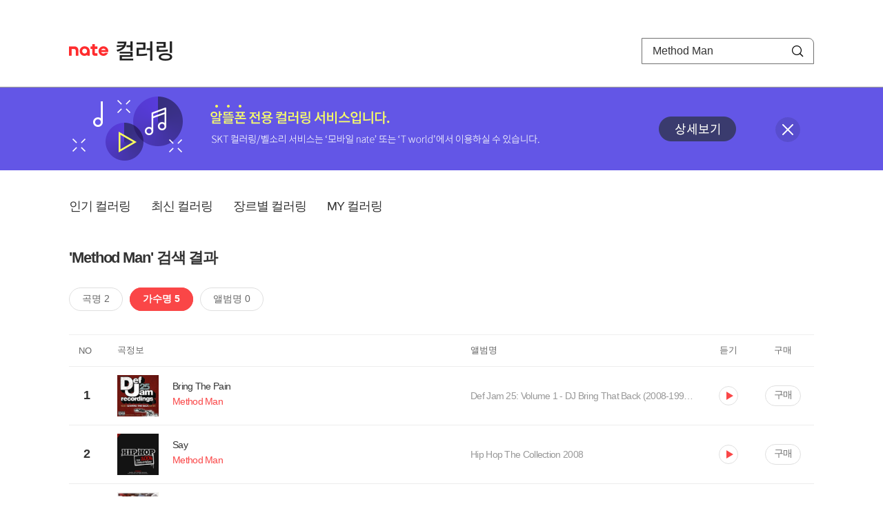

--- FILE ---
content_type: text/html; charset=utf-8
request_url: https://mobile.nate.com/decorate/mvno/search?searchType=singer&keyword=Method%20Man
body_size: 5133
content:
<!DOCTYPE html PUBLIC "-//W3C//DTD XHTML 1.0 Transitional//EN" "http://www.w3.org/TR/xhtml1/DTD/xhtml1-transitional.dtd">
<html xmlns="http://www.w3.org/1999/xhtml" xml:lang="ko" lang="ko">
<head>
<meta http-equiv="X-UA-Compatible" content="IE=Edge" />
<meta http-equiv="Content-Type" content="application/xhtml+xml; charset=utf-8" />
<meta http-equiv="Cache-Control" content="no-cache" />
<meta http-equiv="Cache-Control" content="post-check=0, pre-check=0, no-store, no-cache, must-revalidate" />
<meta http-equiv="Pragma" content="no-cache" />
<meta http-equiv="Expires" content="-1" />
<link href="//main.nateimg.co.kr/img/v7/favicon_32.ico" type="image/x-icon" rel="shortcut icon" />
<link type="text/css" rel="stylesheet" href="../../css/phone_decorate.css?v=20200812" />
<title>컬러링</title>
<script type="text/javascript" src="https://common.nate.com/textGNB/CommonTextGNBV1?xt=U" charset="utf-8"></script>
<script type="text/javascript" src="https://mobile.nate.com/js/jquery-2.2.4.min.js"></script> 
<script src="//mobile.nate.com/js/common/stat.js" charset="utf-8"></script>
</head>
<body onload="javascript:setDomain();">
	<!-- Header -->
	<div id="header" role="banner">
	  <!-- svc -->
	  <div class="svcwrap">
		<div class="gnbWrap">
		  <h1><a href="http://www.nate.com" class="natebi">NATE</a><a href="//mobile.nate.com/decorate/mvno/top" class="svcname">컬러링</a></h1>
		  
		  <script type="text/javascript">
			  var NateGNB = new classNateGNB();
		  </script>
		  <noscript>
		  <div id="noscript_gnb">
			  <div>
				  <a href="//www.nate.com/" title="네이트 메인으로">네이트 메인으로</a> <span>|</span>
				  <a href="//www.nate.com/sitemap/" title="사이트맵">사이트맵</a>
			  </div>
		  </div>
		  </noscript>

		  <!-- search -->
		  <div id="searchWrap" data-set="search">
			 <form id="search-field" class="srchform" name="form1" action="" method="post">
				<input type="hidden" id="searchType" name="searchType" value="singer" />
				<fieldset>
				  <legend>검색영역</legend>                 
				   <input type="text" id="keyword" name="keyword" onkeypress="checkEnter();" value="Method Man" class="searchBox" title="검색어 입력" />
				   <button type="submit" onclick="search('song');" class="searchBtn"><span class="hide">검색</span></button>
				</fieldset>
			 </form>
		  </div>
		</div>
	  </div>
	  
	  <!-- navigation -->
	  <div class="navWrap"> </div>

	</div>
	<!-- HEADER : E -->
	
	<!-- [추가] 상단 배너 -->
	<div class="bannerWrap" style="background:#6356e6;">
		<div class="banner_cont">
			<a href="https://mobile.nate.com/notice/noticeView?artid=2288"><img src="//mobile.nate.com/img/banner_top_1080x120.png" width="1080" height="120" border="0" alt="" /></a>
			<button type="button" value="배너 영역 닫기" class="btn_close" title="배너 영역 닫기" onclick="$('.bannerWrap').hide();">닫기</button>
		</div>
	</div>

	<!-- BODY -->
	
	<div id="container" class="f-clear decorate">	<!--script type="text/javascript">//<![CDATA[
		function openFaq() {
			goTo('http://erms.nate.com/faq/exSelfFAQList.jsp?parentNodeId=NODE0000000930&nodeDepth=0', 'new');
			return;
		}

		function getBanner(url, e) {
			$.get(url, function() {
			});
		}
	//]]>
	</script-->

	<!-- [삭제] LNB -->
	
	
	<!-- 컨텐츠 영역 시작 -->
	<div id="content">	<script defer="defer" type="text/javascript" src="/js/decorate/popup.js"></script>
	
	<div class="lnbWrap">
		<!-- [추가] 네비게이션 -->
		<div class="lnb">
		<ul>
			<li><a href="/decorate/mvno/top">인기 컬러링</a></li>
			<li><a href="/decorate/mvno/new">최신 컬러링</a></li>
			<li><a href="/decorate/mvno/genre">장르별 컬러링</a></li>
			<li><a href="javascript: goMyColBox();">MY 컬러링</a></li>
		</ul>
		</div>

		<!-- [추가] 내정보 -->
			</div>

	<h4 class="search">'Method Man' 검색 결과</h4>
	<div class="subLnb">
		<ul>
			<li class="on" id="song"><a href="javascript:search('song');">곡명 2</a></li>
			<li id="singer"><a href="javascript:search('singer');">가수명 5</a></li>
			<li id="album"><a href="javascript:search('album');">앨범명 0</a></li>
		</ul>
	</div>

	
	<div class="search_wrap">
				<h5 class="hide">컬러링검색결과</h5>
		<!-- 리스트 -->
		<table class="coloringList" cellspacing="0" cellpadding="0" summary="컬러링검색결과 리스트로 제목,가수/앨범,이용하기를 보여주고 있음">
			<caption>컬러링검색결과 리스트</caption>
			<colgroup>
				<col width="70px" />
				<col width="*px" />
				<col width="340px" />
				<col width="68px" />
				<col width="90px" />
			</colgroup>
			<thead>
				<tr>
					<th scope="col" class="rank">NO</th>
					<th scope="col" class="info">곡정보</th>
					<th scope="col" class="album">앨범명</th>
					<th scope="col">듣기</th>
					<th scope="col" class="backNon">구매</th>
				</tr>
			</thead>
			<tbody>
				<tr class="first">
					<td><span class="rank">1</span></td>
					<td class="subject">
					<a href="/decorate/mvno/search?searchType=song&amp;keyword=Bring The Pain" title="곡명 검색 결과 이동">
						<span class="cover">
                                                                                                                <img src="//mobileimg.nate.com/tums/album/435525_w.jpg" width="60" height="60" border="0" alt="" />
                                                                                                        </span>
                                                <span class="title">
						Bring The Pain						</span>

					</a>
						<a href="/decorate/mvno/search?searchType=singer&amp;keyword=Method Man" title="가수 검색 결과 이동">
						<span class="singer">
						                                                <span class="search_txt">Method Man</span>
                                                						</span></a>
					</td>
					<td class="album"><a href="/decorate/mvno/search?searchType=album&amp;keyword=Def Jam 25: Volume 1 - DJ Bring That Back (2008-1997) (Explicit Version)" title="앨범 검색 결과 이동">
						Def Jam 25: Volume 1 - DJ Bring That Back (2008-1997) (Explicit Version)						</a>
					</td>
					<td class="hear"><a href="#;" id="3209761" title="미리듣기 새창 열림">듣기</a></td>
					<td class="buy"><a href="#;" id="3209761" title="구매 새창 열림">구매</a></td>
					<input type="hidden" value="3209761" />
					
				</tr><tr >
					<td><span class="rank">2</span></td>
					<td class="subject">
					<a href="/decorate/mvno/search?searchType=song&amp;keyword=Say" title="곡명 검색 결과 이동">
						<span class="cover">
                                                                                                                <img src="//mobileimg.nate.com/tums/album/427715_w.jpg" width="60" height="60" border="0" alt="" />
                                                                                                        </span>
                                                <span class="title">
						Say						</span>

					</a>
						<a href="/decorate/mvno/search?searchType=singer&amp;keyword=Method Man" title="가수 검색 결과 이동">
						<span class="singer">
						                                                <span class="search_txt">Method Man</span>
                                                						</span></a>
					</td>
					<td class="album"><a href="/decorate/mvno/search?searchType=album&amp;keyword=Hip Hop The Collection 2008" title="앨범 검색 결과 이동">
						Hip Hop The Collection 2008						</a>
					</td>
					<td class="hear"><a href="#;" id="1872584" title="미리듣기 새창 열림">듣기</a></td>
					<td class="buy"><a href="#;" id="1872584" title="구매 새창 열림">구매</a></td>
					<input type="hidden" value="1872584" />
					
				</tr><tr >
					<td><span class="rank">3</span></td>
					<td class="subject">
					<a href="/decorate/mvno/search?searchType=song&amp;keyword=O.D." title="곡명 검색 결과 이동">
						<span class="cover">
                                                                                                                <img src="//mobileimg.nate.com/tums/album/306098_w.jpg" width="60" height="60" border="0" alt="" />
                                                                                                        </span>
                                                <span class="title">
						O.D.						</span>

					</a>
						<a href="/decorate/mvno/search?searchType=singer&amp;keyword=Method Man" title="가수 검색 결과 이동">
						<span class="singer">
						                                                <span class="search_txt">Method Man</span>
                                                						</span></a>
					</td>
					<td class="album"><a href="/decorate/mvno/search?searchType=album&amp;keyword=Def Jam Sessions Vol.01" title="앨범 검색 결과 이동">
						Def Jam Sessions Vol.01						</a>
					</td>
					<td class="hear"><a href="#;" id="364588" title="미리듣기 새창 열림">듣기</a></td>
					<td class="buy"><a href="#;" id="364588" title="구매 새창 열림">구매</a></td>
					<input type="hidden" value="364588" />
					
				</tr><tr >
					<td><span class="rank">4</span></td>
					<td class="subject">
					<a href="/decorate/mvno/search?searchType=song&amp;keyword=Red, Meth &amp; B (Clean Version)" title="곡명 검색 결과 이동">
						<span class="cover">
                                                                                                                <img src="//mobileimg.nate.com/decorate/no_album.png" width="60" height="60" border="0" alt="" />
                                                                                                        </span>
                                                <span class="title">
						Red, Meth & B (Clean Version)						</span>

					</a>
						<a href="/decorate/mvno/search?searchType=singer&amp;keyword=Method Man, Cypress Hill, Redman" title="가수 검색 결과 이동">
						<span class="singer">
						                                                <span class="search_txt">Method Man, Cypress Hill, Redman</span>
                                                						</span></a>
					</td>
					<td class="album"><a href="/decorate/mvno/search?searchType=album&amp;keyword=" title="앨범 검색 결과 이동">
												</a>
					</td>
					<td class="hear"><a href="#;" id="1766740" title="미리듣기 새창 열림">듣기</a></td>
					<td class="buy"><a href="#;" id="1766740" title="구매 새창 열림">구매</a></td>
					<input type="hidden" value="1766740" />
					
				</tr><tr >
					<td><span class="rank">5</span></td>
					<td class="subject">
					<a href="/decorate/mvno/search?searchType=song&amp;keyword=What's Happenin' (Album Version (Explicit))" title="곡명 검색 결과 이동">
						<span class="cover">
                                                                                                                <img src="//mobileimg.nate.com/decorate/no_album.png" width="60" height="60" border="0" alt="" />
                                                                                                        </span>
                                                <span class="title">
						What's Happenin' (Album Version (Explicit))						</span>

					</a>
						<a href="/decorate/mvno/search?searchType=singer&amp;keyword=Method Man" title="가수 검색 결과 이동">
						<span class="singer">
						                                                <span class="search_txt">Method Man</span>
                                                						</span></a>
					</td>
					<td class="album"><a href="/decorate/mvno/search?searchType=album&amp;keyword=" title="앨범 검색 결과 이동">
												</a>
					</td>
					<td class="hear"><a href="#;" id="853528" title="미리듣기 새창 열림">듣기</a></td>
					<td class="buy"><a href="#;" id="853528" title="구매 새창 열림">구매</a></td>
					<input type="hidden" value="853528" />
					
				</tr>			</tbody>
			
			
		</table>
		<!-- 페이징 -->
<!-- //페이징 -->	
				
	</div>
	<div id="modal_buy" class="modal_layer"></div>
	<div id="modal_preview" class="modal_layer"></div>

	<div class="provide_planet">
		본 서비스는 <span>SK플래닛</span>에서 제공합니다.
	</div>

<script>
	$(document).ready(function(){
		var searchType = $("#searchType").val()||"song";
		$(".subLnb li").removeClass("on");
		$("#"+searchType).addClass("on")
		//                $("#modal_opne_btn8").click(function(){
		//                        $("#modal8").fadeIn(200);
		//			
		//                });

        $(".hear a").click(function(){
			//시스템 점검 여부 확인
			if(isSystemCheck()) return false;

			var url = "/decorate/popup/preview";
            var param = {
				o_song_id   : $(this).attr('id'),
				type : 'modal'
            };

			$.post(url, param, function(result) {
					$("#modal_preview").append(result);
					$("#modal_preview").show();
			});
		});

        $(".buy a").click(function(){
			//시스템 점검 여부 확인
			if(isSystemCheck()) return false;

			var url = "/decorate/popup/buy";
			var param = {
				o_song_id 	: $(this).attr('id')
			};
					
			$.post(url, param, function(result) {
				if(result=='need_login'){
					alert("로그인 후 이용 가능합니다.");
					var crnt_url = encodeURI(document.location.href);
					document.location.href='https://xo.nate.com/Login.sk?redirect='+crnt_url+'&cpurl=';
				}
				$("#modal_buy").append(result);
				$("#modal_buy").show();	
			});
		});
		
/*
		$('#modal_buy').on('click', '#modal_close', function(e) {

			$("#modal_buy").empty();
          		audio.load();
		});

		$('#modal_preview').on('click', '#modal_close', function(e) {

                        $("#modal_preview").empty();
                        audio.load();
                });
*/
        });
        </script>
	<script language="javascript">statNdr("decomvno_ndr.nate.com/search/");</script>
	
</div>
	<!-- //컨텐츠 영역 끝 -->
	
	<!-- [추가] 공지사항 -->
	<div class="noticeArea">
		<dl>
			<dt>공지사항</dt>
			<!--dd><a href="#">[서비스 점검] 벨소리 서비스 점검 안내</a></dd-->
                        <dd><a href="https://mobile.nate.com/notice/noticeView?artid=2300" ;=";">[서비스 점검] 컬러링 서비스 점검 안내(4/7)</a></dd>
		</dl>
	    <a href="https://helpdesk.nate.com/web/faq?nodeIds=NODE0000000185" class="go_helpdesk" title="고객센터 서비스 도움말 새창 열림" target="_blank">서비스 도움말</a>
	</div>
	
	<!-- [추가] 하단배너 -->
	<!--div class="bannerBtm" style="height:138px;">
	<img src="//mobile.nate.com/img/banner_bottom_gray_1080x138.png" width="1080" height="138" border="0" alt="">
	</div-->

	<div style="padding-top:10px; padding-bottom:30px;">
	    <table style="font-size:13px; width:100%; border:solid 0.5px; border-collapse:collapse;">
		<tr>
		<td rowspan="5" style="font-weight:bold; width:15%; text-align:center; background:#cccccc;">알뜰폰 사업자별<br /> 고객센터</td>
		<td style="width:1%"></td>
		<td style="padding:5px 5px 5px 5px;">SK텔링크 : 1599-0999/휴대폰 114</td>
                <td>스마텔 : 1566-0212/휴대폰 114</td>
		<td>아이즈비전 : 1800-6100/휴대폰 114</td>
		</tr>
				
                <tr>
		<td style="width:1%"></td>
                <td style="padding:5px 5px 5px 5px;">에스원 : 1599-7114/휴대폰 114</td>
                <td>유니컴즈 : 1899-3633/휴대폰 114</td>
                <td>큰사람컴퓨터 : 1670-9114/휴대폰 114</td>
                </tr>

                <tr>
		<td style="width:1%"></td>
                <td style="padding:5px 5px 5px 5px;">프리텔레콤 : 1661-2207/휴대폰 114</td>
                <td>LG헬로비전 : 1855-2114/휴대폰 114</td>
                <td>토스모바일 : 1660-1114/휴대폰 114</td>
                </tr>
	
                <tr>
		<td style="width:1%"></td>
                <td style="padding:5px 5px 5px 5px;">스테이지파이브 : 1668-5730/휴대폰 114</td>
                <td>한국케이블텔레콤 : 1877-9114/휴대폰 114</td>
		<td>조이텔 : 1566-8692/휴대폰 114</td>
		</tr>

                <tr>
		<td style="width:1%"></td>
                <td style="padding:5px 5px 5px 5px;">리브모바일 : 1522-9999/휴대폰 114</td>
		<td>세종텔레콤 : 1666-9316/휴대폰 114</td>
		<td>에넥스텔레콤 : 1577-0332/휴대폰 114</td>
		<td></td>
                </tr>

		</table>
	</div>

	<hr class="layout" />
	<!-- RNB 삭제-->
	
</div>
	<script>
	        function search(searchType) {
        var frm = document.form1;
        //frm.searchType.value = searchType || "";
        frm.searchType.value = searchType;

//        var selector = '#count_' + searchType;
//        if($(selector).val() != '0'){

            if($.trim($("#keyword").val())=="") {
                alert("검색어를 입력해주세요.");
                $("#keyword").focus();
             //   return false;
            }else{
            	frm.method = 'get';
            	frm.action = "/decorate/mvno/search";
            	frm.submit();
	    }

//        }else{

//            var text = '<p style="text-align: center; margin: 40px 0px;">검색 결과가 없습니다.</p>';

//            $('.song-list').empty().append(text);
//            $('button').removeClass("selected");
//            $('#'+searchType).addClass("selected");


//        }
	}

	function checkEnter() {
        if (event.keyCode == 13) {
                search('song');
                return;
        }
	}
function popupPhoneSetting(){
	//document.domain = 'nate.com';
	//var url = "http://mgame.nate.com/download/phone_setting.php?site=" + document.domain;
	//oWnd = window.open(url,'popup_phone_setting','scrollbars=no,resizable=no,toolbar=no,location=no,directories=no,status=no,menubar=no');

	var loc_now = ""+top.document.location;
	var r_url = encodeURIComponent(loc_now);
	//var b_url = encodeURIComponent("http://mobile.nate.com/bridge.html");
	var url = "https://member.nate.com/modify/RegistPhone.sk?r_url="+r_url;

	oWnd = window.open(url,'popup_phone_setting','width=442,height=765,scrollbars=auto,resizable=no,toolbar=no,location=no,directories=no,status=no,menubar=no');
	window.opener = oWnd;
}

function popupPhoneDelete() {
	//document.domain = 'nate.com';
	//var url = "http://mgame.nate.com/download/phone_delete.php?site=" + document.domain;


	
	var url = "http://helpdesk.nate.com/userinfo/exMemberInfo.asp?pgcode=my_phone";
	//window.open(url,'');
	document.location = url;
}
	</script>	

	<!-- BODY : E -->
	
	
	<!-- RNB & FOOTER -->
	<script type="text/javascript" src="//mobile.nate.com/js/common/footer.js?v=20250903" charset="utf-8"></script>
	<script type="text/javascript" src="//mobile.nate.com/js/common/common.js?v=20200812" charset="utf-8"></script>
	<script src="//mobile.nate.com/js/common/stat.js" charset="utf-8"></script>
	<!--script defer type="text/javascript">//<![CDATA[
  	statNate("");
  	//]]></script-->
	<input type="hidden" name="crnt_url" value="http%3A%2F%2Fmobile.nate.com%2Fdecorate%2Fmvno%2Fsearch%3FsearchType%3Dsinger%26keyword%3DMethod%2520Man" id="crnt_url" />
	<!-- RNB & FOOTER : E -->
</body>
</html>

--- FILE ---
content_type: text/javascript
request_url: https://mobile.nate.com/js/common/footer.js?v=20250903
body_size: 1102
content:
var ft = '';

ft += "		<hr class=\"layout\" /> 	";
ft += "	 	";
ft += "	  <!-- FOOTER --> 	";
ft += "		<div id=\"Footer\"> 	";
ft += "			<dl id=\"FooterMenu\"> 	";
ft += "				<dt>풋터메뉴</dt> 	";
ft += "				<dd> 	";
ft += "					<a onclick=\"ndrclick('ng1','RFOOT','http://www.nate.com/footer/legal/index.html','Y'); return false;\" href=\"javascript:;\">서비스 이용약관</a> 	";
ft += "					<span>|</span> 	";
ft += "					<strong><a onclick=\"ndrclick('ng1','RFOOT','http://www.nate.com/footer/privacy/index.html','Y'); return false;\" href=\"javascript:;\">개인정보처리방침</a></strong> 	";
ft += "					<span>|</span> 	";
ft += "					<a onclick=\"ndrclick('ng1','RFOOT','http://www.nate.com/policy/youthpolicy.html','Y'); return false;\" href=\"javascript:;\">청소년보호정책</a> 	";
ft += "					<span>|</span> 	";
ft += "					<a onclick=\"ndrclick('ng1','RFOOT','http://adguide.nate.com/','Y'); return false;\" href=\"javascript:;\">광고문의</a> 	";
ft += "					<span>|</span> 	";
ft += "					<a onclick=\"ndrclick('ng1','RFOOT','http://helpdesk.nate.com/','Y'); return false;\" href=\"javascript:;\">고객센터</a> 	";
ft += "				</dd> 	";
ft += "			</dl> 	";
ft += "			<p class=\"info_legal\"> 	";
ft += "			<a title=\"네이트커뮤니케이션즈(주)\" target=\"_blank\" href=\"http://www.natecorp.co.kr\">네이트커뮤니케이션즈(주)</a>";
ft += "			는 정보제공업체 또는 정보제공자가 제공한 상기 정보와 관련하여 발생한 문제에 대해서<br>어떠한 책임도 부담하지 않으며, 모든 책임은 각 정보제공업체 또는 정보제공자에게 있습니다. 	";
ft += "			</p> 	";
ft += "			<dl class=\"shopInfo\"> 	";
ft += "			 	<dt></dt>";
ft += "				<dd>";
ft += "					<a title=\"네이트커뮤니케이션즈(주)\" target=\"_blank\" href=\"http://www.natecorp.co.kr\">네이트커뮤니케이션즈(주)</a> <span>|</span> 대표이사 : 이종성 <span>|</span> 사업자등록번호 : 220-81-37906 <span>|</span> 통신판매업신고 : 2017-서울중구-1223호 <span>|</span> <a title=\"사업자등록정보 확인\" target=\"_blank\" href=\"http://www.ftc.go.kr/info/bizinfo/communicationList.jsp\">사업자등록정보 확인</a><br>";
ft += "					<address>서울특별시 중구 소월로2길 30(남대문로 5가 827번지) T타워</address> <span>|</span> 대표전화 : 1599-7983 <span>|</span> 팩스 : 02-869-4227 <span>|</span> Email : <a href=\"mailto:webmaster@nate.com\">webmaster@nate.com</a>";
ft += "				</dd>";
ft += "			</dl>	";


ft += "			<div class=\"copyright\"> 	";
ft += "				&copy; <a onclick=\"ndrclick('ng1','RFOOT','http://www.natecorp.co.kr','Y'); return false;\" href=\"javascript:;\">NATE	Communications</strong></a>";
ft += "			</div> 	";
ft += "		</div> 	";
ft += "	  <!-- FOOTER : E --> 	";
ft += "	 	";
ft += "	</body> 	";
ft += "	</html>	 ";

document.write(ft);
